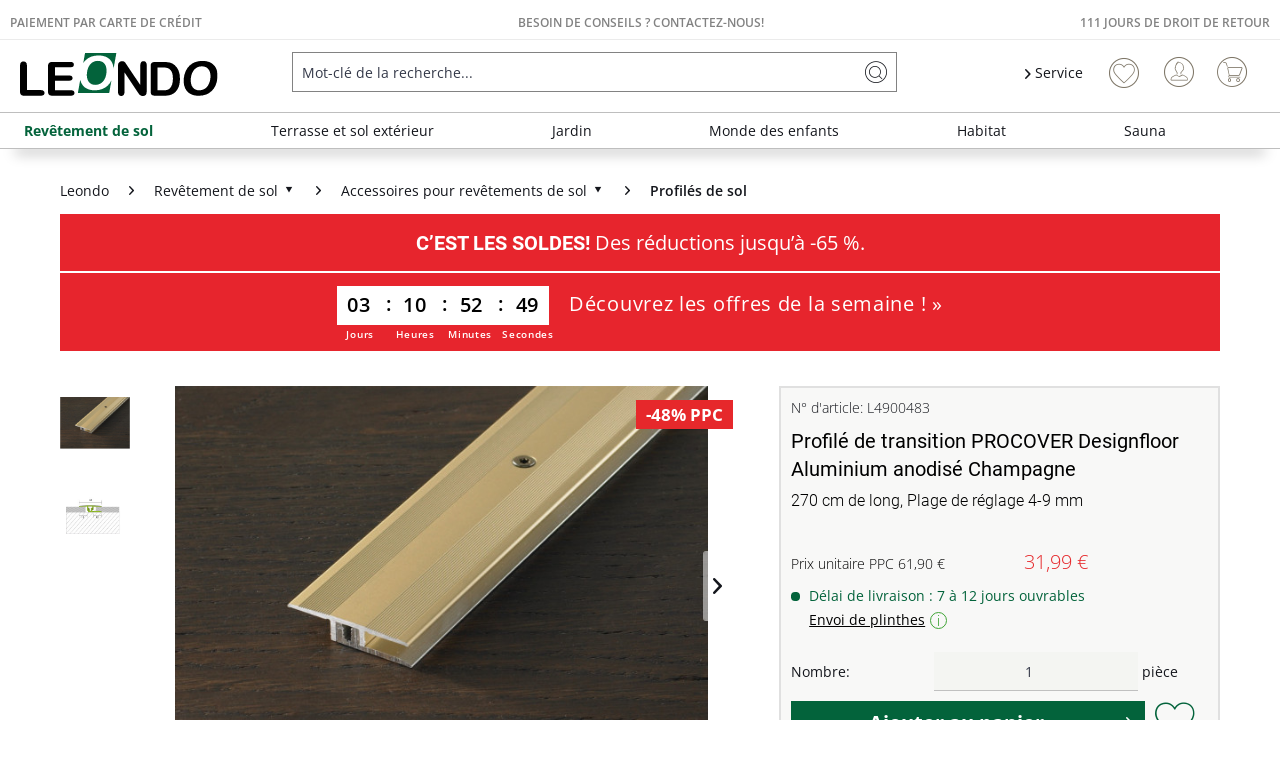

--- FILE ---
content_type: text/html; charset=UTF-8
request_url: https://www.leondo.fr/profile-de-transition-procover-designfloor-aluminium-anodise-champagne-488332
body_size: 53508
content:
<!DOCTYPE html>
<html class="no-js" lang="fr-FR" itemscope="itemscope" itemtype="https://schema.org/WebPage">
<head>
<meta charset="utf-8"><script>window.dataLayer = window.dataLayer || [];</script><script>window.dataLayer.push({"ecommerce":{"detail":{"actionField":{"list":"Profil\u00e9s de sol"},"products":[{"name":"Profil\u00e9 de transition PROCOVER Designfloor Aluminium anodis\u00e9 Champagne","id":"L4900483","price":"31.99","brand":"PROLINE","category":"Profil\u00e9s de sol","variant":""}]},"currencyCode":"EUR"},"google_tag_params":{"ecomm_pagetype":"product","ecomm_prodid":"L4900483","ecomm_breadcrumb":"[Rev\u00eatement de sol, Accessoires pour rev\u00eatements de sol, Profil\u00e9s de sol]","ecomm_prodvalue":"31.99","ecomm_prodname":"Profil\u00e9 de transition PROCOVER Designfloor Aluminium anodis\u00e9 Champagne","items":[{"item_name":"Profil\u00e9 de transition PROCOVER Designfloor Aluminium anodis\u00e9 Champagne","item_id":"L4900483","price":"31.99","quantity":"","item_brand":"PROLINE","item_variant":"","item_category":"Profil\u00e9s de sol","item_name_extended":"L4900483 - Profil\u00e9 de transition PROCOVER Designfloor Aluminium anodis\u00e9 Champagne"}],"currency":"EUR"}});</script><!-- WbmTagManager -->
<script>
var googleTagManagerFunction = function(w,d,s,l,i) {
    w[l]=w[l]||[];
    w[l].push({'gtm.start':new Date().getTime(),event:'gtm.js'});
    var f=d.getElementsByTagName(s)[0],j=d.createElement(s),dl=l!='dataLayer'?'&l='+l:'';
    j.async=true;
    j.src='https://www.googletagmanager.com/gtm.js?id='+i+dl+'';
    f.parentNode.insertBefore(j,f);
};

setTimeout(() => {
    googleTagManagerFunction(window,document,'script','dataLayer','GTM-TRJ8CNZ');
}, 3000);
</script>
<!-- End WbmTagManager --><script type="text/javascript" data-cmp-ab="1" src="https://cdn.consentmanager.net/delivery/autoblock/75527.js" data-cmp-id="75527" data-cmp-host="delivery.consentmanager.net" data-cmp-cdn="cdn.consentmanager.net" data-cmp-codesrc="3"></script>
<meta name="author" content="" />
<meta name="robots" content="index,follow" />
<meta name="revisit-after" content="15 jours" />
<meta name="keywords" content="en, PROCOVER, Designfloor, Profilé, de, transition, pour, sols, designSystème, vissable, aluminiumRéglable, hauteurFacile, à, poser" />
<meta name="description" content="270 cm de long, Plage de réglage 4-9 mm" />
<meta property="og:type" content="product" />
<meta property="og:site_name" content="Leondo" />
<meta property="og:url" content="https://www.leondo.fr/profile-de-transition-procover-designfloor-aluminium-anodise-champagne-488332" />
<meta property="og:title" content="Profilé de transition PROCOVER Designfloor Aluminium anodisé Champagne" />
<meta property="og:description" content=" PROCOVER Designfloor Profilé de transition pour sols design   Système vissable en aluminium  Réglable en hauteur  Facile à poser  " />
<meta property="og:image" content="https://static.leondo.fr/media/image/53/c4/b5/31043_F_PROCOVER_Designfloor_Uebergang_Alu_elox5a0d9f95cd21b_proline.jpg" />
<meta name="twitter:card" content="product" />
<meta name="twitter:site" content="Leondo" />
<meta name="twitter:title" content="Profilé de transition PROCOVER Designfloor Aluminium anodisé Champagne" />
<meta name="twitter:description" content=" PROCOVER Designfloor Profilé de transition pour sols design   Système vissable en aluminium  Réglable en hauteur  Facile à poser  " />
<meta name="twitter:image" content="https://static.leondo.fr/media/image/53/c4/b5/31043_F_PROCOVER_Designfloor_Uebergang_Alu_elox5a0d9f95cd21b_proline.jpg" />
<meta property="product:brand" content="PROLINE" />
<meta property="product:price" content="31,99" />
<meta property="product:product_link" content="https://www.leondo.fr/profile-de-transition-procover-designfloor-aluminium-anodise-champagne-488332" />
<meta itemprop="copyrightHolder" content="Leondo" />
<meta itemprop="copyrightYear" content="2014" />
<meta itemprop="isFamilyFriendly" content="True" />
<meta itemprop="image" content="https://static.leondo.fr/media/vector/90/f6/02/leondo_logo_website.svg" />
<meta name="viewport" content="width=device-width, initial-scale=1.0">
<meta name="mobile-web-app-capable" content="yes">
<meta name="apple-mobile-web-app-title" content="Leondo">
<meta name="apple-mobile-web-app-capable" content="yes">
<meta name="apple-mobile-web-app-status-bar-style" content="default">
<link rel="apple-touch-icon-precomposed" href="https://static.leondo.fr/media/image/d6/37/88/leondo_kurz_180180x.png">
<link rel="shortcut icon" href="https://static.leondo.fr/media/unknown/d9/0c/f4/favicon.ico">
<meta name="msapplication-navbutton-color" content="#03633b" />
<meta name="application-name" content="Leondo" />
<meta name="msapplication-starturl" content="https://www.leondo.fr/" />
<meta name="msapplication-window" content="width=1024;height=768" />
<meta name="msapplication-TileImage" content="https://static.leondo.fr/media/image/95/ba/50/leondo_kurz_150x150x.png">
<meta name="msapplication-TileColor" content="#03633b">
<meta name="theme-color" content="#03633b" />
<link rel="canonical" href="https://www.leondo.fr/profile-de-transition-procover-designfloor-aluminium-anodise-champagne-488332" />
<title itemprop="name">Profilé de transition PROCOVER Designfloor Aluminium anodisé Champagne | Profilés de sol | Accessoires pour revêtements de sol | Revêtement de sol | Leondo</title>
<link href="/web/cache/1764656185_56960b735e92f54d4269f874c1656c35.css" media="all" rel="stylesheet" type="text/css" />
<style>img.lazy,img.lazyloading {background: url("[data-uri]") no-repeat 50% 50%;background-size: 20%;}</style>
<meta content="1" />
<script src="https://www.googleoptimize.com/optimize.js?id=OPT-P433B4H"></script>
</head>
<body class=" is--ctl-detail is--act-index" ><!-- WbmTagManager (noscript) -->
<noscript><iframe src="https://www.googletagmanager.com/ns.html?id=GTM-TRJ8CNZ"
            height="0" width="0" style="display:none;visibility:hidden"></iframe></noscript>
<!-- End WbmTagManager (noscript) -->
<script>
function plTrackAndTraceStart() {
if (window.parcelLabTrackAndTrace) {
window.parcelLabTrackAndTrace.initialize({
plUserId: 1623430,
lang: 'fr',
show_searchForm: true,
show_zipCodeInput: true,
customTranslations: {
fr: {
searchOrder: 'Numéro de commande (par ex. AB12345678)',
zip: 'Code postal',
searchBtn: 'Rechercher',
}
}
});
var linkTag = document.createElement('link');
linkTag.rel = 'stylesheet';
linkTag.href = 'https://cdn.parcellab.com/css/v5/main.min.css';
document.head.appendChild(linkTag);
}
}
function observeForParcelLabDiv() {
const observer = new MutationObserver(function (mutations, obs) {
if (document.querySelector('#parcellab-track-and-trace')) {
obs.disconnect();
const scriptTag = document.createElement('script');
scriptTag.src = 'https://cdn.parcellab.com/js/v5/main.min.js';
scriptTag.async = true;
scriptTag.onload = plTrackAndTraceStart;
document.body.appendChild(scriptTag);
}
});
observer.observe(document.body, {
childList: true,
subtree: true
});
}
observeForParcelLabDiv();
</script>
<div class="page-wrap">
<noscript class="noscript-main">
<div class="alert is--warning">
<div class="alert--icon">
<i class="icon--element icon--warning"></i>
</div>
<div class="alert--content">
Pour pouvoir utiliser pleinement Leondo, nous vous recommandons d'activer Javascript dans votre navigateur.
</div>
</div>
</noscript>
<header class="header-main">
<div class="top-bar">
<div class="hp24_topbar-container">
<div class="hp24_topbar-left">
<a href="#">Paiement par carte de crédit</a>
</div>
<div class="hp24_topbar-middle">
<a href="#"><a href="https://www.leondo.fr/service/">BESOIN DE CONSEILS ? Contactez-nous!</a></a>
</div>
<div class="hp24_topbar-right">
<a href="#"><a href="https://www.leondo.fr/111-jours-de-droit-de-retour">111 jours de droit de retour</a></a>
</div>
</div>
</div>
<div class="container header--navigation">
<div class="logo-main block-group" role="banner">
<div class="logo--shop block">
<a class="logo--link" href="https://www.leondo.fr/" title="Leondo - Passer à la page d&#039;accueil">
<picture>
<source srcset="https://static.leondo.fr/media/vector/90/f6/02/leondo_logo_website.svg" media="(min-width: 78.75em)">
<source srcset="https://static.leondo.fr/media/vector/90/f6/02/leondo_logo_website.svg" media="(min-width: 64em)">
<source srcset="https://static.leondo.fr/media/vector/90/f6/02/leondo_logo_website.svg" media="(min-width: 48em)">
<img srcset="https://static.leondo.fr/media/vector/90/f6/02/leondo_logo_website.svg" alt="Leondo - Passer à la page d&#039;accueil" />
</picture>
</a>
</div>
</div>
<nav class="shop--navigation block-group">
<ul class="navigation--list block-group" role="menubar">
<li class="navigation--entry entry--menu-left" role="menuitem">
<a class="entry--link entry--trigger btn is--icon-left" href="#offcanvas--left" data-offcanvas="true" data-offCanvasSelector=".sidebar-main" aria-label="Menu">
<i class="icon--menu"></i> Menu
</a>
</li>
<li class="navigation--entry entry--search" role="menuitem" data-search="true" aria-haspopup="true" data-minLength="3">
<a class="btn entry--link entry--trigger" href="#show-hide--search" title="Afficher / fermer la recherche" aria-label="Afficher / fermer la recherche">
<i class="icon--search"></i>
<span class="search--display">Chercher</span>
</a>
<form action="/search" method="get" class="main-search--form">
<input type="search" name="sSearch" aria-label="Mot-clé de la recherche..." class="main-search--field" autocomplete="off" autocapitalize="off" placeholder="Mot-clé de la recherche..." maxlength="85" value="" />
<button type="submit" class="main-search--button" aria-label="Chercher">
<i class="icon--search"></i>
<span class="main-search--text">Chercher</span>
</button>
<div class="form--ajax-loader">&nbsp;</div>
</form>
<div class="main-search--results"></div>
</li>

    <li class="navigation--entry hp24_entry-service">
        <nav class="top-bar--navigation block" role="menubar">

            <div class="navigation--entry entry--service has--drop-down">
                <i class="icon--arrow-right"></i> Service
            </div>
        </nav>
        <div style="display: none;" class="hp24_service_box">
            
            <div class="hp24_service_box_inner">
                <div class="hp24_service_header">
                    <i class="hp24_icon-service-headset"></i>
                    <div>
                        Besoin de conseils?<br>
<a href="https://www.leondo.fr/service/">Contactez-nous!</a>
                    </div>
                </div>
                <div class="hp24_service_content" >
                    <div class="hp24_service_column">
                        <div class="hp24_flex">
                            <a href="/service/">
                                <i class="hp24_icon-service-kontakt"></i>
                                <span>Formulaire de contact</span>
                            </a>
                        </div>
                        
                    </div>
                    <div class="hp24_service_column">
                        
                        <div class="hp24_flex">
                            <a href="/a-propos-de-nous">
                                <i class="hp24_icon-service-111-tage-rueckgaberecht"></i>
                                <span>11 jours de droit de retour</span>
                            </a>
                        </div>
                    </div>
                </div>
                <div class="hp24_service_tracking">
                    <a href="/suivi-de-commande">
                        <i class="icon-sendungsverfolgung"></i>
                        <span>Suivi de commande</span>
                    </a>
                </div>
            </div>
        </div>
    </li>
    <li class="navigation--entry hp24_entry-phonecall">
        <a href="tel:+33185855302"><i class="hp24_icon-fone_call"></i></a>
    </li>
    
    <li class="navigation--entry entry--notepad" role="menuitem">
        
        <a href="https://www.leondo.fr/note" title="Aide-mémoire (liste de souhaits)" aria-label="Aide-mémoire (liste de souhaits)" class="btn">
            <i class="icon--heart"></i>
                    </a>
    </li>





    <li class="navigation--entry entry--account with-slt"
        role="menuitem"
        data-offcanvas="true"
        data-offCanvasSelector=".account--dropdown-navigation">
        
            <a href="https://www.leondo.fr/account"
               title="Mon compte"
               aria-label="Mon compte"
               class="btn is--icon-left entry--link account--link">
                <i class="icon--account"></i>
                                    <span class="account--display">
                        Mon compte
                    </span>
                            </a>
        

                    
                <div class="account--dropdown-navigation">

                    
                        <div class="navigation--smartphone">
                            <div class="entry--close-off-canvas">
                                <a href="#close-account-menu"
                                   class="account--close-off-canvas"
                                   title="Fermer le menu"
                                   aria-label="Fermer le menu">
                                    Fermer le menu <i class="icon--arrow-right"></i>
                                </a>
                            </div>
                        </div>
                    

                    
                            <div class="account--menu is--rounded is--personalized">
        
                            
                
                                            <span class="navigation--headline">
                            Mon compte
                        </span>
                                    

                
                <div class="account--menu-container">

                    
                        
                        <ul class="sidebar--navigation navigation--list is--level0 show--active-items">
                            
                                
                                
                                    
                                                                                    <li class="navigation--entry">
                                                <span class="navigation--signin">
                                                    <a href="https://www.leondo.fr/account#hide-registration"
                                                       class="blocked--link btn is--primary navigation--signin-btn"
                                                       data-collapseTarget="#registration"
                                                       data-action="close">
                                                        Se connecter
                                                    </a>
                                                    <span class="navigation--register">
                                                        ou
                                                        <a href="https://www.leondo.fr/account#show-registration"
                                                           class="blocked--link"
                                                           data-collapseTarget="#registration"
                                                           data-action="open">
                                                            s'inscrire
                                                        </a>
                                                    </span>
                                                </span>
                                            </li>
                                                                            

                                    
                                        <li class="navigation--entry">
                                            <a href="https://www.leondo.fr/account" title="Aperçu" class="navigation--link">
                                                Aperçu
                                            </a>
                                        </li>
                                    
                                

                                
                                
                                    <li class="navigation--entry">
                                        <a href="https://www.leondo.fr/account/profile" title="Données personnelles" class="navigation--link" rel="nofollow">
                                            Données personnelles
                                        </a>
                                    </li>
                                

                                
                                
                                                                            
                                            <li class="navigation--entry">
                                                <a href="https://www.leondo.fr/address/index/sidebar/" title="Adresses" class="navigation--link" rel="nofollow">
                                                    Adresses
                                                </a>
                                            </li>
                                        
                                                                    

                                
                                
                                    <li class="navigation--entry">
                                        <a href="https://www.leondo.fr/account/payment" title="Modes de paiement" class="navigation--link" rel="nofollow">
                                            Modes de paiement
                                        </a>
                                    </li>
                                

                                
                                
                                    <li class="navigation--entry">
                                        <a href="https://www.leondo.fr/account/orders" title="Commandes" class="navigation--link" rel="nofollow">
                                            Commandes
                                        </a>
                                    </li>
                                

                                
                                
                                                                    

                                
                                
                                    <li class="navigation--entry">
                                        <a href="https://www.leondo.fr/note" title="Aide-mémoire (liste de souhaits)" class="navigation--link" rel="nofollow">
                                            Aide-mémoire (liste de souhaits)
                                        </a>
                                    </li>
                                

                                
                                
                                                                    

                                
                                
                                                                    
                            
                        </ul>
                    
                </div>
                    
    </div>
                    
                </div>
            
            </li>




    
    <li class="navigation--entry entry--cart" role="menuitem">
        
        <a class="btn is--icon-left cart--link" href="https://www.leondo.fr/checkout/cart" title="Panier" aria-label="Panier">
            <span class="cart--display">
                                    Panier
                            </span>

            <span class="badge is--primary is--minimal cart--quantity is--hidden">0</span>

            <i class="icon--basket"></i>

            <span class="cart--amount">
                0,00&nbsp;&euro; 
            </span>
        </a>
        <div class="ajax-loader">&nbsp;</div>
    </li>

            <li class="navigation--entry entry--compare is--hidden" role="menuitem" aria-haspopup="true" data-drop-down-menu="true">

                    


        </li>
    



</ul>
</nav>
<div class="container--ajax-cart" data-collapse-cart="true"></div>
</div>
</header>
<nav class="navigation-main">
<div class="container" data-menu-scroller="true" data-listSelector=".navigation--list.container" data-viewPortSelector=".navigation--list-wrapper">
<div class="navigation--list-wrapper">
<ul class="navigation--list container" role="menubar" itemscope="itemscope" itemtype="https://schema.org/SiteNavigationElement">
<li class="navigation--entry is--home" role="menuitem"><a class="navigation--link is--first" href="https://www.leondo.fr/" title="Home" aria-label="Home" itemprop="url"><span itemprop="name">Home</span></a></li><li class="navigation--entry is--active" role="menuitem"><a class="navigation--link is--active" href="https://www.leondo.fr/revetement-de-sol/" title="Revêtement de sol" aria-label="Revêtement de sol" itemprop="url"><span itemprop="name">Revêtement de sol</span></a></li><li class="navigation--entry" role="menuitem"><a class="navigation--link" href="https://www.leondo.fr/terrasse-et-sol-exterieur/" title="Terrasse et sol extérieur" aria-label="Terrasse et sol extérieur" itemprop="url"><span itemprop="name">Terrasse et sol extérieur</span></a></li><li class="navigation--entry" role="menuitem"><a class="navigation--link" href="https://www.leondo.fr/jardin/" title="Jardin" aria-label="Jardin" itemprop="url"><span itemprop="name">Jardin</span></a></li><li class="navigation--entry" role="menuitem"><a class="navigation--link" href="https://www.leondo.fr/monde-des-enfants/" title="Monde des enfants" aria-label="Monde des enfants" itemprop="url"><span itemprop="name">Monde des enfants</span></a></li><li class="navigation--entry" role="menuitem"><a class="navigation--link" href="https://www.leondo.fr/habitat/" title="Habitat" aria-label="Habitat" itemprop="url"><span itemprop="name">Habitat</span></a></li><li class="navigation--entry" role="menuitem"><a class="navigation--link" href="https://www.leondo.fr/sauna/" title="Sauna" aria-label="Sauna" itemprop="url"><span itemprop="name">Sauna</span></a></li>            </ul>
</div>
<div class="advanced-menu" data-advanced-menu="true" data-hoverDelay="250">
<div class="menu--container">
<div class="button-container">
<span class="button--close">
<i class="icon--cross"></i>
</span>
</div>
<div class="content--wrapper has--content">
<ul class="menu--list menu--level-0 columns--4" style="width: 100%;">
<li class="menu--list-item item--level-0" style="width: 100%">
<a href="https://www.leondo.fr/revetement-de-sol/parquet/" class="menu--list-item-link" aria-label="Parquet" title="Parquet">Parquet</a>
</li>
<li class="menu--list-item item--level-0" style="width: 100%">
<a href="https://www.leondo.fr/revetement-de-sol/stratifie/" class="menu--list-item-link" aria-label="Stratifié" title="Stratifié">Stratifié</a>
</li>
<li class="menu--list-item item--level-0" style="width: 100%">
<a href="https://www.leondo.fr/revetement-de-sol/sol-pvc/" class="menu--list-item-link" aria-label="Sol PVC" title="Sol PVC">Sol PVC</a>
</li>
<li class="menu--list-item item--level-0" style="width: 100%">
<a href="https://www.leondo.fr/revetement-de-sol/plancher-bois-massif/" class="menu--list-item-link" aria-label="Plancher bois massif" title="Plancher bois massif">Plancher bois massif</a>
</li>
<li class="menu--list-item item--level-0" style="width: 100%">
<a href="https://www.leondo.fr/revetement-de-sol/sol-liege/" class="menu--list-item-link" aria-label="Sol liège" title="Sol liège">Sol liège</a>
</li>
<li class="menu--list-item item--level-0" style="width: 100%">
<a href="https://www.leondo.fr/revetement-de-sol/destockage/" class="menu--list-item-link" aria-label="Destockage" title="Destockage">Destockage</a>
</li>
<li class="menu--list-item item--level-0" style="width: 100%">
<a href="https://www.leondo.fr/revetement-de-sol/accessoires-pour-revetements-de-sol/" class="menu--list-item-link" aria-label="Accessoires pour revêtements de sol" title="Accessoires pour revêtements de sol">Accessoires pour revêtements de sol</a>
</li>
<li class="menu--list-item item--level-0" style="width: 100%">
<a href="https://www.leondo.fr/revetement-de-sol/plinthes/" class="menu--list-item-link" aria-label="Plinthes" title="Plinthes">Plinthes</a>
</li>
</ul>
</div>
</div>
<div class="menu--container">
<div class="button-container">
<span class="button--close">
<i class="icon--cross"></i>
</span>
</div>
<div class="content--wrapper has--content">
<ul class="menu--list menu--level-0 columns--4" style="width: 100%;">
<li class="menu--list-item item--level-0" style="width: 100%">
<a href="https://www.leondo.fr/terrasse-et-sol-exterieur/lames-de-terrasse/" class="menu--list-item-link" aria-label="Lames de terrasse" title="Lames de terrasse">Lames de terrasse</a>
</li>
<li class="menu--list-item item--level-0" style="width: 100%">
<a href="https://www.leondo.fr/terrasse-et-sol-exterieur/dalle-de-terrasse-caillebotis/" class="menu--list-item-link" aria-label="Dalle de terrasse, caillebotis" title="Dalle de terrasse, caillebotis">Dalle de terrasse, caillebotis</a>
</li>
<li class="menu--list-item item--level-0" style="width: 100%">
<a href="https://www.leondo.fr/terrasse-et-sol-exterieur/accessoires-de-pose-et-produits-d-entretien-terrasse/" class="menu--list-item-link" aria-label="Accessoires de pose et produits d&#039;entretien terrasse" title="Accessoires de pose et produits d&#039;entretien terrasse">Accessoires de pose et produits d'entretien terrasse</a>
</li>
<li class="menu--list-item item--level-0" style="width: 100%">
<a href="https://www.leondo.fr/terrasse-et-sol-exterieur/promotion-revetements-de-terrasse/" class="menu--list-item-link" aria-label="Promotion revêtements de terrasse" title="Promotion revêtements de terrasse">Promotion revêtements de terrasse</a>
</li>
</ul>
</div>
</div>
<div class="menu--container">
<div class="button-container">
<span class="button--close">
<i class="icon--cross"></i>
</span>
</div>
<div class="content--wrapper has--content">
<ul class="menu--list menu--level-0 columns--4" style="width: 100%;">
<li class="menu--list-item item--level-0" style="width: 100%">
<a href="https://www.leondo.fr/jardin/abri-de-jardin-rangement/" class="menu--list-item-link" aria-label="Abri de jardin, rangement" title="Abri de jardin, rangement">Abri de jardin, rangement</a>
</li>
<li class="menu--list-item item--level-0" style="width: 100%">
<a href="https://www.leondo.fr/jardin/elements-d-amenagement-jardin/" class="menu--list-item-link" aria-label="Eléments d&#039;aménagement jardin" title="Eléments d&#039;aménagement jardin">Eléments d'aménagement jardin</a>
</li>
<li class="menu--list-item item--level-0" style="width: 100%">
<a href="https://www.leondo.fr/jardin/cloture-occultation/" class="menu--list-item-link" aria-label="Clôture, occultation" title="Clôture, occultation">Clôture, occultation</a>
</li>
<li class="menu--list-item item--level-0" style="width: 100%">
<a href="https://www.leondo.fr/jardin/la-vie-au-jardin/" class="menu--list-item-link" aria-label="La vie au jardin" title="La vie au jardin">La vie au jardin</a>
</li>
</ul>
</div>
</div>
<div class="menu--container">
<div class="button-container">
<span class="button--close">
<i class="icon--cross"></i>
</span>
</div>
<div class="content--wrapper has--content">
<ul class="menu--list menu--level-0 columns--4" style="width: 100%;">
<li class="menu--list-item item--level-0" style="width: 100%">
<a href="https://www.leondo.fr/monde-des-enfants/tous-les-jeux-d-exterieur/" class="menu--list-item-link" aria-label="Tous les jeux d&#039;extérieur" title="Tous les jeux d&#039;extérieur">Tous les jeux d'extérieur</a>
</li>
<li class="menu--list-item item--level-0" style="width: 100%">
<a href="https://www.leondo.fr/monde-des-enfants/promotion-jeux-d-exterieur/" class="menu--list-item-link" aria-label="Promotion jeux d&#039;extérieur" title="Promotion jeux d&#039;extérieur">Promotion jeux d'extérieur</a>
</li>
<li class="menu--list-item item--level-0" style="width: 100%">
<a href="https://www.leondo.fr/monde-des-enfants/maisonette-enfants/" class="menu--list-item-link" aria-label="Maisonette enfants" title="Maisonette enfants">Maisonette enfants</a>
</li>
<li class="menu--list-item item--level-0" style="width: 100%">
<a href="https://www.leondo.fr/monde-des-enfants/cabane-enfants-sur-pilotis/" class="menu--list-item-link" aria-label="Cabane enfants sur pilotis" title="Cabane enfants sur pilotis">Cabane enfants sur pilotis</a>
</li>
<li class="menu--list-item item--level-0" style="width: 100%">
<a href="https://www.leondo.fr/monde-des-enfants/aire-de-jeux/" class="menu--list-item-link" aria-label="Aire de jeux" title="Aire de jeux">Aire de jeux</a>
</li>
<li class="menu--list-item item--level-0" style="width: 100%">
<a href="https://www.leondo.fr/monde-des-enfants/portique-balancoire/" class="menu--list-item-link" aria-label="Portique, balancoire" title="Portique, balancoire">Portique, balancoire</a>
</li>
<li class="menu--list-item item--level-0" style="width: 100%">
<a href="https://www.leondo.fr/monde-des-enfants/bacs-a-sable/" class="menu--list-item-link" aria-label="Bacs à sable" title="Bacs à sable">Bacs à sable</a>
</li>
<li class="menu--list-item item--level-0" style="width: 100%">
<a href="https://www.leondo.fr/monde-des-enfants/meubles-enfant/" class="menu--list-item-link" aria-label="Meubles enfant" title="Meubles enfant">Meubles enfant</a>
</li>
<li class="menu--list-item item--level-0" style="width: 100%">
<a href="https://www.leondo.fr/monde-des-enfants/jouet/" class="menu--list-item-link" aria-label="Jouet" title="Jouet">Jouet</a>
</li>
<li class="menu--list-item item--level-0" style="width: 100%">
<a href="https://www.leondo.fr/monde-des-enfants/agres-et-accessoires-pour-aire-de-jeux-et-portique/" class="menu--list-item-link" aria-label="Agrès et accessoires pour aire de jeux et portique" title="Agrès et accessoires pour aire de jeux et portique">Agrès et accessoires pour aire de jeux et portique</a>
</li>
<li class="menu--list-item item--level-0" style="width: 100%">
<a href="https://www.leondo.fr/monde-des-enfants/soldes-jouets/" class="menu--list-item-link" aria-label="Soldes jouets" title="Soldes jouets">Soldes jouets</a>
</li>
</ul>
</div>
</div>
<div class="menu--container">
<div class="button-container">
<span class="button--close">
<i class="icon--cross"></i>
</span>
</div>
<div class="content--wrapper has--content">
<ul class="menu--list menu--level-0 columns--4" style="width: 100%;">
<li class="menu--list-item item--level-0" style="width: 100%">
<a href="https://www.leondo.fr/revetement-mural/" class="menu--list-item-link" aria-label="Revêtement mural" title="Revêtement mural">Revêtement mural</a>
</li>
<li class="menu--list-item item--level-0" style="width: 100%">
<a href="https://www.leondo.fr/jardin/elements-d-amenagement-jardin/bardage-facade/" class="menu--list-item-link" aria-label="Bardage, façade" title="Bardage, façade">Bardage, façade</a>
</li>
<li class="menu--list-item item--level-0" style="width: 100%">
<a href="https://www.leondo.fr/monde-des-enfants/meubles-enfant/" class="menu--list-item-link" aria-label="Meubles enfant" title="Meubles enfant">Meubles enfant</a>
</li>
</ul>
</div>
</div>
<div class="menu--container">
<div class="button-container">
<span class="button--close">
<i class="icon--cross"></i>
</span>
</div>
<div class="content--wrapper has--content">
<ul class="menu--list menu--level-0 columns--4" style="width: 100%;">
<li class="menu--list-item item--level-0" style="width: 100%">
<a href="https://www.leondo.fr/sauna/soldes-sauna/" class="menu--list-item-link" aria-label="Soldes sauna" title="Soldes sauna">Soldes sauna</a>
</li>
<li class="menu--list-item item--level-0" style="width: 100%">
<a href="https://www.leondo.fr/sauna/sauna-interieur/" class="menu--list-item-link" aria-label="Sauna intérieur" title="Sauna intérieur">Sauna intérieur</a>
</li>
<li class="menu--list-item item--level-0" style="width: 100%">
<a href="https://www.leondo.fr/sauna/poele-sauna/" class="menu--list-item-link" aria-label="Poêle sauna" title="Poêle sauna">Poêle sauna</a>
</li>
<li class="menu--list-item item--level-0" style="width: 100%">
<a href="https://www.leondo.fr/sauna/sauna-exterieur/" class="menu--list-item-link" aria-label="Sauna extérieur" title="Sauna extérieur">Sauna extérieur</a>
</li>
<li class="menu--list-item item--level-0" style="width: 100%">
<a href="https://www.leondo.fr/sauna/sauna-infrarouge/" class="menu--list-item-link" aria-label="Sauna infrarouge" title="Sauna infrarouge">Sauna infrarouge</a>
</li>
<li class="menu--list-item item--level-0" style="width: 100%">
<a href="https://www.leondo.fr/sauna/accessoires-pour-sauna/" class="menu--list-item-link" aria-label="Accessoires pour sauna" title="Accessoires pour sauna">Accessoires pour sauna</a>
</li>
<li class="menu--list-item item--level-0" style="width: 100%">
<a href="https://www.leondo.fr/sauna/promotion-sauna/" class="menu--list-item-link" aria-label="Promotion sauna" title="Promotion sauna">Promotion sauna</a>
</li>
</ul>
</div>
</div>
</div>
</div>
</nav>
<section class="content-main container block-group">
<nav class="content--breadcrumb block">
<ul class="breadcrumb--list" role="menu" itemscope itemtype="https://schema.org/BreadcrumbList">
<li class="breadcrumb--entry" itemprop="itemListElement" itemscope itemtype="http://schema.org/ListItem">
<a href="https://www.leondo.fr/" class="breadcrumb--link" title="Leondo" itemprop="item">
<link itemprop="url" href="https://www.leondo.fr/" />
<span class="breadcrumb--title" itemprop="name">Leondo</span>
</a>
<meta itemprop="position" content="0" />
</li>
<li class="breadcrumb--separator">
<i class="icon--arrow-right"></i>
</li>
<li class="breadcrumb--entry" itemprop="itemListElement" itemscope itemtype="http://schema.org/ListItem">
<a class="breadcrumb--link" href="https://www.leondo.fr/revetement-de-sol/" title="Revêtement de sol" itemprop="item">                        <link itemprop="url" href="https://www.leondo.fr/revetement-de-sol/" />
<span class="breadcrumb--title" itemprop="name">Revêtement de sol</span>
<i class="icon--arrow-down5"></i>
</a>                        <meta itemprop="position" content="1" />
<ul class="subBreadcrumb panel has--border is--rounded" data-breadcrumb-duration="400">
<li><a href="https://www.leondo.fr/revetement-de-sol/parquet/">Parquet</a></li>
<li><a href="https://www.leondo.fr/revetement-de-sol/stratifie/">Stratifié</a></li>
<li><a href="https://www.leondo.fr/revetement-de-sol/sol-pvc/">Sol PVC</a></li>
<li><a href="https://www.leondo.fr/revetement-de-sol/plancher-bois-massif/">Plancher bois massif</a></li>
<li><a href="https://www.leondo.fr/revetement-de-sol/sol-liege/">Sol liège</a></li>
<li><a href="https://www.leondo.fr/revetement-de-sol/destockage/">Destockage</a></li>
<li><a href="https://www.leondo.fr/revetement-de-sol/accessoires-pour-revetements-de-sol/">Accessoires pour revêtements de sol</a></li>
<li><a href="https://www.leondo.fr/revetement-de-sol/plinthes/">Plinthes</a></li>
</ul>
</li>
<li class="breadcrumb--separator">
<i class="icon--arrow-right"></i>
</li>
<li class="breadcrumb--entry" itemprop="itemListElement" itemscope itemtype="http://schema.org/ListItem">
<a class="breadcrumb--link" href="https://www.leondo.fr/revetement-de-sol/accessoires-pour-revetements-de-sol/" title="Accessoires pour revêtements de sol" itemprop="item">                        <link itemprop="url" href="https://www.leondo.fr/revetement-de-sol/accessoires-pour-revetements-de-sol/" />
<span class="breadcrumb--title" itemprop="name">Accessoires pour revêtements de sol</span>
<i class="icon--arrow-down5"></i>
</a>                        <meta itemprop="position" content="2" />
<ul class="subBreadcrumb panel has--border is--rounded" data-breadcrumb-duration="400">
<li><a href="https://www.leondo.fr/revetement-de-sol/accessoires-pour-revetements-de-sol/rosettes-pour-radiateurs/">Rosettes pour radiateurs</a></li>
<li><a href="https://www.leondo.fr/revetement-de-sol/accessoires-pour-revetements-de-sol/profiles-de-sol/">Profilés de sol</a></li>
<li><a href="https://www.leondo.fr/revetement-de-sol/accessoires-pour-revetements-de-sol/isolation-phonique-du-revetement-de-sol/">Isolation phonique du revêtement de sol</a></li>
<li><a href="https://www.leondo.fr/revetement-de-sol/accessoires-pour-revetements-de-sol/accessoires-de-montage-pour-revetements-de-sol/">Accessoires de montage pour revêtements de sol</a></li>
<li><a href="https://www.leondo.fr/revetement-de-sol/accessoires-pour-revetements-de-sol/produits-d-entretien-pour-revetements-de-sol/">Produits d'entretien pour revêtements de sol</a></li>
</ul>
</li>
<li class="breadcrumb--separator">
<i class="icon--arrow-right"></i>
</li>
<li class="breadcrumb--entry is--active " itemprop="itemListElement" itemscope itemtype="http://schema.org/ListItem">
<a class="breadcrumb--link" href="https://www.leondo.fr/revetement-de-sol/accessoires-pour-revetements-de-sol/profiles-de-sol/" title="Profilés de sol" itemprop="item">                        <link itemprop="url" href="https://www.leondo.fr/revetement-de-sol/accessoires-pour-revetements-de-sol/profiles-de-sol/" />
<span class="breadcrumb--title" itemprop="name">Profilés de sol</span>
</a>                        <meta itemprop="position" content="3" />
<ul class="subBreadcrumb panel has--border is--rounded" data-breadcrumb-duration="400">
</ul>
</li>
</ul>
</nav>
<div class="content-main--inner">
<aside class="sidebar-main off-canvas">
<div class="navigation--smartphone">
<ul class="navigation--list ">
<li class="navigation--entry entry--close-off-canvas">
<a href="#close-categories-menu" title="Fermer le menu" class="navigation--link">
Fermer le menu <i class="icon--arrow-right"></i>
</a>
</li>
</ul>
<div class="mobile--switches">

    



    

</div>
</div>
<div class="sidebar--categories-wrapper" data-subcategory-nav="true" data-mainCategoryId="3" data-categoryId="29" data-fetchUrl="/widgets/listing/getCategory/categoryId/29">
<div class="categories--headline navigation--headline">
Catégories
</div>
<div class="sidebar--categories-navigation">
<ul class="sidebar--navigation categories--navigation navigation--list is--drop-down is--level0 is--rounded" role="menu">
<li class="navigation--entry is--active has--sub-categories has--sub-children" role="menuitem">
<a class="navigation--link is--active has--sub-categories link--go-forward" href="https://www.leondo.fr/revetement-de-sol/" data-categoryId="18" data-fetchUrl="/widgets/listing/getCategory/categoryId/18" title="Revêtement de sol" >
Revêtement de sol
<span class="is--icon-right">
<i class="icon--arrow-right"></i>
</span>
</a>
<ul class="sidebar--navigation categories--navigation navigation--list is--level1 is--rounded" role="menu">
<li class="navigation--entry has--sub-children" role="menuitem">
<a class="navigation--link link--go-forward" href="https://www.leondo.fr/revetement-de-sol/parquet/" data-categoryId="19" data-fetchUrl="/widgets/listing/getCategory/categoryId/19" title="Parquet" >
Parquet
<span class="is--icon-right">
<i class="icon--arrow-right"></i>
</span>
</a>
</li>
<li class="navigation--entry has--sub-children" role="menuitem">
<a class="navigation--link link--go-forward" href="https://www.leondo.fr/revetement-de-sol/stratifie/" data-categoryId="20" data-fetchUrl="/widgets/listing/getCategory/categoryId/20" title="Stratifié" >
Stratifié
<span class="is--icon-right">
<i class="icon--arrow-right"></i>
</span>
</a>
</li>
<li class="navigation--entry has--sub-children" role="menuitem">
<a class="navigation--link link--go-forward" href="https://www.leondo.fr/revetement-de-sol/sol-pvc/" data-categoryId="21" data-fetchUrl="/widgets/listing/getCategory/categoryId/21" title="Sol PVC" >
Sol PVC
<span class="is--icon-right">
<i class="icon--arrow-right"></i>
</span>
</a>
</li>
<li class="navigation--entry has--sub-children" role="menuitem">
<a class="navigation--link link--go-forward" href="https://www.leondo.fr/revetement-de-sol/plancher-bois-massif/" data-categoryId="22" data-fetchUrl="/widgets/listing/getCategory/categoryId/22" title="Plancher bois massif" >
Plancher bois massif
<span class="is--icon-right">
<i class="icon--arrow-right"></i>
</span>
</a>
</li>
<li class="navigation--entry has--sub-children" role="menuitem">
<a class="navigation--link link--go-forward" href="https://www.leondo.fr/revetement-de-sol/sol-liege/" data-categoryId="23" data-fetchUrl="/widgets/listing/getCategory/categoryId/23" title="Sol liège" >
Sol liège
<span class="is--icon-right">
<i class="icon--arrow-right"></i>
</span>
</a>
</li>
<li class="navigation--entry has--sub-children" role="menuitem">
<a class="navigation--link link--go-forward" href="https://www.leondo.fr/revetement-de-sol/destockage/" data-categoryId="862" data-fetchUrl="/widgets/listing/getCategory/categoryId/862" title="Destockage" >
Destockage
<span class="is--icon-right">
<i class="icon--arrow-right"></i>
</span>
</a>
</li>
<li class="navigation--entry is--active has--sub-categories has--sub-children" role="menuitem">
<a class="navigation--link is--active has--sub-categories link--go-forward" href="https://www.leondo.fr/revetement-de-sol/accessoires-pour-revetements-de-sol/" data-categoryId="30" data-fetchUrl="/widgets/listing/getCategory/categoryId/30" title="Accessoires pour revêtements de sol" >
Accessoires pour revêtements de sol
<span class="is--icon-right">
<i class="icon--arrow-right"></i>
</span>
</a>
<ul class="sidebar--navigation categories--navigation navigation--list is--level2 navigation--level-high is--rounded" role="menu">
<li class="navigation--entry" role="menuitem">
<a class="navigation--link" href="https://www.leondo.fr/revetement-de-sol/accessoires-pour-revetements-de-sol/rosettes-pour-radiateurs/" data-categoryId="139" data-fetchUrl="/widgets/listing/getCategory/categoryId/139" title="Rosettes pour radiateurs" >
Rosettes pour radiateurs
</a>
</li>
<li class="navigation--entry is--active" role="menuitem">
<a class="navigation--link is--active" href="https://www.leondo.fr/revetement-de-sol/accessoires-pour-revetements-de-sol/profiles-de-sol/" data-categoryId="29" data-fetchUrl="/widgets/listing/getCategory/categoryId/29" title="Profilés de sol" >
Profilés de sol
</a>
</li>
<li class="navigation--entry has--sub-children" role="menuitem">
<a class="navigation--link link--go-forward" href="https://www.leondo.fr/revetement-de-sol/accessoires-pour-revetements-de-sol/isolation-phonique-du-revetement-de-sol/" data-categoryId="26" data-fetchUrl="/widgets/listing/getCategory/categoryId/26" title="Isolation phonique du revêtement de sol" >
Isolation phonique du revêtement de sol
<span class="is--icon-right">
<i class="icon--arrow-right"></i>
</span>
</a>
</li>
<li class="navigation--entry has--sub-children" role="menuitem">
<a class="navigation--link link--go-forward" href="https://www.leondo.fr/revetement-de-sol/accessoires-pour-revetements-de-sol/accessoires-de-montage-pour-revetements-de-sol/" data-categoryId="28" data-fetchUrl="/widgets/listing/getCategory/categoryId/28" title="Accessoires de montage pour revêtements de sol" >
Accessoires de montage pour revêtements de sol
<span class="is--icon-right">
<i class="icon--arrow-right"></i>
</span>
</a>
</li>
<li class="navigation--entry has--sub-children" role="menuitem">
<a class="navigation--link link--go-forward" href="https://www.leondo.fr/revetement-de-sol/accessoires-pour-revetements-de-sol/produits-d-entretien-pour-revetements-de-sol/" data-categoryId="27" data-fetchUrl="/widgets/listing/getCategory/categoryId/27" title="Produits d&#039;entretien pour revêtements de sol" >
Produits d'entretien pour revêtements de sol
<span class="is--icon-right">
<i class="icon--arrow-right"></i>
</span>
</a>
</li>
</ul>
</li>
<li class="navigation--entry has--sub-children" role="menuitem">
<a class="navigation--link link--go-forward" href="https://www.leondo.fr/revetement-de-sol/plinthes/" data-categoryId="25" data-fetchUrl="/widgets/listing/getCategory/categoryId/25" title="Plinthes" >
Plinthes
<span class="is--icon-right">
<i class="icon--arrow-right"></i>
</span>
</a>
</li>
</ul>
</li>
<li class="navigation--entry has--sub-children" role="menuitem">
<a class="navigation--link link--go-forward" href="https://www.leondo.fr/terrasse-et-sol-exterieur/" data-categoryId="245" data-fetchUrl="/widgets/listing/getCategory/categoryId/245" title="Terrasse et sol extérieur" >
Terrasse et sol extérieur
<span class="is--icon-right">
<i class="icon--arrow-right"></i>
</span>
</a>
</li>
<li class="navigation--entry has--sub-children" role="menuitem">
<a class="navigation--link link--go-forward" href="https://www.leondo.fr/jardin/" data-categoryId="9" data-fetchUrl="/widgets/listing/getCategory/categoryId/9" title="Jardin" >
Jardin
<span class="is--icon-right">
<i class="icon--arrow-right"></i>
</span>
</a>
</li>
<li class="navigation--entry has--sub-children" role="menuitem">
<a class="navigation--link link--go-forward" href="https://www.leondo.fr/monde-des-enfants/" data-categoryId="14" data-fetchUrl="/widgets/listing/getCategory/categoryId/14" title="Monde des enfants" >
Monde des enfants
<span class="is--icon-right">
<i class="icon--arrow-right"></i>
</span>
</a>
</li>
<li class="navigation--entry has--sub-children" role="menuitem">
<a class="navigation--link link--go-forward" href="https://www.leondo.fr/habitat/" data-categoryId="870" data-fetchUrl="/widgets/listing/getCategory/categoryId/870" title="Habitat" >
Habitat
<span class="is--icon-right">
<i class="icon--arrow-right"></i>
</span>
</a>
</li>
<li class="navigation--entry has--sub-children" role="menuitem">
<a class="navigation--link link--go-forward" href="https://www.leondo.fr/sauna/" data-categoryId="10" data-fetchUrl="/widgets/listing/getCategory/categoryId/10" title="Sauna" >
Sauna
<span class="is--icon-right">
<i class="icon--arrow-right"></i>
</span>
</a>
</li>
<li class="navigation--entry" role="menuitem">
<a class="navigation--link" href="https://www.leondo.fr/marques/" data-categoryId="440" data-fetchUrl="/widgets/listing/getCategory/categoryId/440" title="Marques" >
Marques
</a>
</li>
</ul>
</div>
<div class="shop-sites--container is--rounded">
<div class="shop-sites--headline navigation--headline">
informations
</div>
<ul class="shop-sites--navigation sidebar--navigation navigation--list is--drop-down is--level0" role="menu">
<li class="navigation--entry" role="menuitem">
<a class="navigation--link" href="/a-propos-de-nous" title="À propos de nous" data-categoryId="9" data-fetchUrl="/widgets/listing/getCustomPage/pageId/9" target="_blank">
À propos de nous
</a>
</li>
<li class="navigation--entry" role="menuitem">
<a class="navigation--link" href="/methodes-de-paiement" title="Modes de paiement" data-categoryId="43" data-fetchUrl="/widgets/listing/getCustomPage/pageId/43" target="_parent">
Modes de paiement
</a>
</li>
<li class="navigation--entry" role="menuitem">
<a class="navigation--link" href="https://www.leondo.fr/newsletter" title="Newsletter" data-categoryId="26" data-fetchUrl="/widgets/listing/getCustomPage/pageId/26" >
Newsletter
</a>
</li>
<li class="navigation--entry" role="menuitem">
<a class="navigation--link" href="javascript:__cmp('showScreenAdvanced'); void(0);" title="Paramètres des cookies" data-categoryId="46" data-fetchUrl="/widgets/listing/getCustomPage/pageId/46" >
Paramètres des cookies
</a>
</li>
<li class="navigation--entry" role="menuitem">
<a class="navigation--link" href="https://www.leondo.fr/formulaire-de-reclamation" title="Retours &amp; réclamations" data-categoryId="47" data-fetchUrl="/widgets/listing/getCustomPage/pageId/47" target="_blank">
Retours & réclamations
</a>
</li>
<li class="navigation--entry" role="menuitem">
<a class="navigation--link" href="/expedition-livraison" title="Frais d&#039;expédition &amp; livraison" data-categoryId="6" data-fetchUrl="/widgets/listing/getCustomPage/pageId/6" target="_self">
Frais d'expédition & livraison
</a>
</li>
<li class="navigation--entry" role="menuitem">
<a class="navigation--link" href="/droit-de-retractation" title="Droit de rétractation" data-categoryId="8" data-fetchUrl="/widgets/listing/getCustomPage/pageId/8" target="_self">
Droit de rétractation
</a>
</li>
<li class="navigation--entry" role="menuitem">
<a class="navigation--link" href="/protection-des-donnees--" title="Protection des données" data-categoryId="7" data-fetchUrl="/widgets/listing/getCustomPage/pageId/7" target="_self">
Protection des données
</a>
</li>
<li class="navigation--entry" role="menuitem">
<a class="navigation--link" href="/conditions-dutilisation" title="Conditions Générales de Vente" data-categoryId="4" data-fetchUrl="/widgets/listing/getCustomPage/pageId/4" target="_self">
Conditions Générales de Vente
</a>
</li>
<li class="navigation--entry" role="menuitem">
<a class="navigation--link" href="/mentions-legales" title="Mentions légales" data-categoryId="3" data-fetchUrl="/widgets/listing/getCustomPage/pageId/3" target="_self">
Mentions légales
</a>
</li>
</ul>
</div>
</div>
</aside>
<div class="content--wrapper">
<div class="content product--details" itemscope itemtype="https://schema.org/Product" data-ajax-wishlist="true" data-compare-ajax="true" data-ajax-variants-container="true">
<meta itemprop="name" content="Profilé de transition PROCOVER Designfloor Aluminium anodisé Champagne" />
<header class="product--header">
<div class="product--info">
<div class="hp24_ff_ads_above_product">
<div class="banner_whopper">
<div class="banner_header">C’est les <span>soldes!</span>
</div>
<div class="banner_subline">Des réductions jusqu’à -65 %.
</div>
</div>
<div style="height: 2px; background-color: #fff; width: 100%;"></div>
<div id="dy_countdown_banner">
<div class="counter">
<div class="DY-wrapper"><time id="count-down" datetime="${Year}-${Month}-${Day}T${Time}:00"></time></div>
<ul class="identifier"><li>Jours</li><li>Heures</li><li>Minutes</li><li>Secondes</li></ul>
</div>
<a href="/search?sSearch=Offres+de+la+semaine"><span id="dy_countdown_banner_title">Découvrez les offres de la semaine !   » </span></a>
</div>
<style>
#dy_countdown_banner {
text-align:center;
//font-family: 'ROBOTO', sans-serif;
color: #fff;
background:#e7252d;
line-height:1.3;
text-align:center;
font-size:20px;
letter-spacing:0.7px;
padding:10px 10px 10px;
display: flex;
justify-content: center;
flex-direction: column;
font-weight: 600;
margin-bottom: 15px;
}
#dy_countdown_banner_title {
display:inline-block;
vertical-align:middle;
padding:8px 10px;
color: #fff;
font-weight: 500;
font-size: 15px;
}
#count-down {
text-align:center;
display:inline-block;
vertical-align:middle;
padding:3px 10px;
}
#count-down ul {
display: block;
list-style: none outside none;
margin: 0 auto;
padding: 4px 4px 1px 4px;
background: #FFF;
}
#count-down ul:after {
clear: both;
content: "";
display: table;
}
.identifier {
font-size: 10px;
display: flex;
justify-content: center;
list-style: none;
//width: 222px;
}
.identifier li {
//text-align: center;
padding: 0px 5px 0px 4px;
width: 55px;
}
#count-down li {
display: inline-block;
padding: 2px 6px;
position: relative;
text-align: center;
font-size:20px;
}
#count-down li div {
//width: 55px;
}
#count-down li :after {
content: ":";
margin-left:15px;
position:relative;
top:-1px;
}
#count-down li:last-child :after {
content: '';
margin-left:0px;
}
#count-down div {
background: none;
color: #000;
overflow: hidden;
-moz-transition: all 1s ease-in-out;
-o-transition: all 1s ease-in-out;
-webkit-transition: all 1s ease-in-out;
transition: all 1s ease-in-out;
border-radius:3px;
}
@import url('https://fonts.googleapis.com/css?family=Roboto:400,500,600,700');
.banner_whopper {
display: flex;
background:#e7252d;
width: 100%;
padding: 15px;
justify-content: center;
align-items: center;
}
@media only screen and (min-width: 480px) {
#dy_countdown_banner {
flex-direction: row;
}
#dy_countdown_banner_title {
font-size: 20px;
}
}
@media only screen and (min-width: 1024px) {
#dy_countdown_banner {
font-size: 20px;
}
}
@media only screen and (min-width: 1260px) {
.banner_whopper .banner_text {
padding: 18px 20px;;
}
}
.banner_whopper .banner_header {
font-size: 15px;
font-weight: 600;
text-transform: uppercase;
font-family: 'Roboto', sans-serif;
color: #fff
}
@media only screen and (min-width: 480px) {
.banner_whopper .banner_header {
font-size: 20px;
}
}
.banner_whopper .banner_header span {
white-space: nowrap;
}
.banner_whopper .banner_subline {
font-size: 15px;
font-weight: 500;
margin-left: 5px;
color: #fff;
}
@media only screen and (min-width: 480px) {
.banner_whopper .banner_subline {
font-size: 20px;
}
}
</style>
<script>
var run = function() {
(function(){
Element.prototype.countdown = function(options, callback){
var extend = function(out) {
out = out || {};
for (var i = 1; i < arguments.length; i++) {
if (!arguments[i])
continue;
for (var key in arguments[i]) {
if (arguments[i].hasOwnProperty(key))
out[key] = arguments[i][key];
}
}
return out;
};
var obj = this;
var settings ={
"numberFormat": null
},
interval = "";
if(options){
extend(settings, options);
}
function init(){
var newObj = document.createElement("ul");
newObj.innerHTML = '<li><div class="days"></div></li><li><div class="hours"></div></li><li><div class="minutes"></div></li><li><div class="seconds"></div></li>';
obj.appendChild(newObj);
countdown_process();
}
function countdown_process(){
//var eventDateOld = (typeof document.querySelector("#dy_countdown_banner #count-down").getAttribute("datetime") === 'undefined') ? new Date(document.querySelector("#dy_countdown_banner #count-down").getAttribute("datetime")) : new Date(document.querySelector("#dy_countdown_banner #count-down").getAttribute("datetime").replace(/\-/g,'\/').replace(/T/,' ').replace(/Z/,' -0'));
var eventDateOld = new Date("2026-02-03T22:00:00");
var eventDate = Date.parse(eventDateOld) / 1000 - (new Date().getTimezoneOffset()) * 60,
currentDate = Math.floor(Date.now() / 1000) + (new Date().getTimezoneOffset() * 60),
seconds = eventDate - currentDate,
totalSeconds = seconds,
daysNode = obj.querySelector(".days"),
hoursNode = obj.querySelector(".hours"),
minutesNode = obj.querySelector(".minutes"),
secondsNode = obj.querySelector(".seconds");
days = Math.floor(seconds / (24 * 60 * 60));
seconds -= days * 24 * 60 * 60;
hours = Math.floor(seconds / (60 * 60));
seconds -= hours * 60 * 60;
minutes = Math.floor(seconds / (60));
seconds -= minutes * 60;
if(eventDate <= currentDate){
callback.call(this);
clearInterval(interval);
days = 0;
seconds = 0;
hours = 0;
minutes = 0;
seconds = 0;
}
if(settings.wordFormat === "full"){
days === 1 ? daysNode.setAttribute("data-interval-text", "day"):daysNode.setAttribute("data-interval-text", "days");
hours === 1 ? hoursNode.setAttribute("data-interval-text", "hour"):hoursNode.setAttribute("data-interval-text", "hours");
minutes === 1 ? minutesNode.setAttribute("data-interval-text", "minute"):minutesNode.setAttribute("data-interval-text", "minutes");
seconds === 1 ? secondsNode.setAttribute("data-interval-text", "second"):secondsNode.setAttribute("data-interval-text", "seconds");
}else{
days === 1 ? daysNode.setAttribute("data-interval-text", "day"):daysNode.setAttribute("data-interval-text", "days");
hours === 1 ? hoursNode.setAttribute("data-interval-text", "hr"):hoursNode.setAttribute("data-interval-text", "hrs");
minutes === 1 ? minutesNode.setAttribute("data-interval-text", "min"):minutesNode.setAttribute("data-interval-text", "mins");
seconds === 1 ? secondsNode.setAttribute("data-interval-text", "sec"):secondsNode.setAttribute("data-interval-text", "secs");
}
if(settings.numberFormat === "true"){
days = (String(days).length >= 2) ? days : "0" + days;
hours = (String(hours).length >= 2) ? hours : "0" + hours;
minutes = (String(minutes).length >= 2) ? minutes : "0" + minutes;
seconds = (String(seconds).length >= 2) ? seconds : "0" + seconds;
}
if(!isNaN(eventDate)){
daysNode.textContent = days;
hoursNode.textContent = hours;
minutesNode.textContent = minutes;
secondsNode.textContent = seconds;
}else{
console.log("Invalid date. Here's an example: 16 may 2012 11:59:59");
clearInterval(interval);
}
}
init();
interval = setInterval(countdown_process, 1000);
};
})(); //end plugin
document.querySelector("#dy_countdown_banner #count-down")
.countdown({
numberFormat: "true"
},function(){});
};
run();
</script>
</div>
<meta itemprop="image" content="https://static.leondo.fr/media/image/b0/48/5d/31044_procover_design_uebergang.jpg"/>
<meta itemprop="gtin13" content="4021651310535"/>
</div>
</header>
<div class="product--detail-upper block-group">
<div class="product--image-container image-slider product--image-zoom" data-image-slider="true" data-image-gallery="true" data-maxZoom="0" data-thumbnails=".image--thumbnails" >
<div class="image--thumbnails image-slider--thumbnails">
<div class="image-slider--thumbnails-slide">
<a href="https://static.leondo.fr/media/image/53/c4/b5/31043_F_PROCOVER_Designfloor_Uebergang_Alu_elox5a0d9f95cd21b_proline.jpg" title="Aperçu: Profilé de transition PROCOVER Designfloor Aluminium anodisé Champagne" class="thumbnail--link is--active" rel="nofollow noopener">
<picture>
<img class="lazy thumbnail--image" src="[data-uri]" data-srcset="https://static.leondo.fr/media/image/bc/cd/30/31043_F_PROCOVER_Designfloor_Uebergang_Alu_elox5a0d9f95cd21b_proline_200x200.jpg, https://static.leondo.fr/media/image/cf/22/9a/31043_F_PROCOVER_Designfloor_Uebergang_Alu_elox5a0d9f95cd21b_proline_200x200@2x.jpg 2x" alt="Aperçu: Profilé de transition PROCOVER Designfloor Aluminium anodisé Champagne" title="Aperçu: Profilé de transition PROCOVER Designfloor Aluminium anodisé Champagne" />
</picture>
<noscript>
<img srcset="https://static.leondo.fr/media/image/bc/cd/30/31043_F_PROCOVER_Designfloor_Uebergang_Alu_elox5a0d9f95cd21b_proline_200x200.jpg, https://static.leondo.fr/media/image/cf/22/9a/31043_F_PROCOVER_Designfloor_Uebergang_Alu_elox5a0d9f95cd21b_proline_200x200@2x.jpg 2x" alt="Aperçu: Profilé de transition PROCOVER Designfloor Aluminium anodisé Champagne" title="Aperçu: Profilé de transition PROCOVER Designfloor Aluminium anodisé Champagne" class="thumbnail--image" />
</noscript>
</a>
<a href="https://static.leondo.fr/media/image/b0/48/5d/31044_procover_design_uebergang.jpg" title="Aperçu: Profilé de transition PROCOVER Designfloor Aluminium anodisé Champagne" class="thumbnail--link" rel="nofollow noopener">
<picture>
<img class="lazy thumbnail--image" src="[data-uri]" data-srcset="https://static.leondo.fr/media/image/02/ce/a5/31044_procover_design_uebergang_200x200.jpg, https://static.leondo.fr/media/image/c3/83/1a/31044_procover_design_uebergang_200x200@2x.jpg 2x" alt="Aperçu: Profilé de transition PROCOVER Designfloor Aluminium anodisé Champagne" title="Aperçu: Profilé de transition PROCOVER Designfloor Aluminium anodisé Champagne" />
</picture>
<noscript>
<img srcset="https://static.leondo.fr/media/image/02/ce/a5/31044_procover_design_uebergang_200x200.jpg, https://static.leondo.fr/media/image/c3/83/1a/31044_procover_design_uebergang_200x200@2x.jpg 2x" alt="Aperçu: Profilé de transition PROCOVER Designfloor Aluminium anodisé Champagne" title="Aperçu: Profilé de transition PROCOVER Designfloor Aluminium anodisé Champagne" class="thumbnail--image" />
</noscript>
</a>
</div>
</div>
<div class="image-slider--container">
<div class="image-slider--slide">
<div class="image--box image-slider--item">
<span class="image--element" data-img-large="https://static.leondo.fr/media/image/90/19/5f/31043_F_PROCOVER_Designfloor_Uebergang_Alu_elox5a0d9f95cd21b_proline_1280x1280.jpg" data-img-small="https://static.leondo.fr/media/image/bc/cd/30/31043_F_PROCOVER_Designfloor_Uebergang_Alu_elox5a0d9f95cd21b_proline_200x200.jpg" data-img-original="https://static.leondo.fr/media/image/53/c4/b5/31043_F_PROCOVER_Designfloor_Uebergang_Alu_elox5a0d9f95cd21b_proline.jpg" data-alt="Profilé de transition PROCOVER Designfloor Aluminium anodisé Champagne">
<span class="image--media">
<img srcset="https://static.leondo.fr/media/image/5e/ab/52/31043_F_PROCOVER_Designfloor_Uebergang_Alu_elox5a0d9f95cd21b_proline_600x600.jpg, https://static.leondo.fr/media/image/0e/ed/d0/31043_F_PROCOVER_Designfloor_Uebergang_Alu_elox5a0d9f95cd21b_proline_600x600@2x.jpg 2x" src="https://static.leondo.fr/media/image/5e/ab/52/31043_F_PROCOVER_Designfloor_Uebergang_Alu_elox5a0d9f95cd21b_proline_600x600.jpg" alt="Profilé de transition PROCOVER Designfloor Aluminium anodisé Champagne" itemprop="image" />
<div class="hp24_ads_discount ">
-48% PPC
</div>
</span>
</span>
</div>
<div class="image--box image-slider--item">
<span class="image--element" data-img-large="https://static.leondo.fr/media/image/5c/50/b8/31044_procover_design_uebergang_1280x1280.jpg" data-img-small="https://static.leondo.fr/media/image/02/ce/a5/31044_procover_design_uebergang_200x200.jpg" data-img-original="https://static.leondo.fr/media/image/b0/48/5d/31044_procover_design_uebergang.jpg" data-alt="Profilé de transition PROCOVER Designfloor Aluminium anodisé Champagne">
<span class="image--media">
<picture>
<img class="lazy" src="[data-uri]" data-srcset="https://static.leondo.fr/media/image/02/56/99/31044_procover_design_uebergang_600x600.jpg, https://static.leondo.fr/media/image/f2/27/48/31044_procover_design_uebergang_600x600@2x.jpg 2x" alt="Profilé de transition PROCOVER Designfloor Aluminium anodisé Champagne" itemprop="image" />
</picture>
<noscript>
<img srcset="https://static.leondo.fr/media/image/02/56/99/31044_procover_design_uebergang_600x600.jpg, https://static.leondo.fr/media/image/f2/27/48/31044_procover_design_uebergang_600x600@2x.jpg 2x" alt="Profilé de transition PROCOVER Designfloor Aluminium anodisé Champagne" itemprop="image" />
</noscript>
</span>
</span>
</div>
</div>
</div>
<div class="image--dots image-slider--dots panel--dot-nav">
<a href="#" class="dot--link">&nbsp;</a>
<a href="#" class="dot--link">&nbsp;</a>
</div>
</div>
<div class="product--buybox block">
<div class="is--hidden" itemprop="brand" itemtype="https://schema.org/Brand" itemscope>
<meta itemprop="name" content="PROLINE" />
</div>
<meta itemprop="weight" content="0.753 kg"/>
<meta itemprop="height" content="1.2 cm"/>
<meta itemprop="width" content="1.8 cm"/>
<meta itemprop="depth" content="270 cm"/>
<div itemprop="offers" itemscope itemtype="https://schema.org/Offer" class="buybox--inner">
<meta itemprop="priceCurrency" content="EUR"/>
<span itemprop="priceSpecification" itemscope itemtype="https://schema.org/PriceSpecification">
<meta itemprop="valueAddedTaxIncluded" content="true"/>
</span>
<meta itemprop="url" content="https://www.leondo.fr/profile-de-transition-procover-designfloor-aluminium-anodise-champagne-488332"/>
<div class="hp24_ads_ordernumber_vote">
<div>
N° d'article: L4900483
</div>
<div class="product--rating-container">
</div>
</div>
<h1 class="hp24_ads_title">Profilé de transition PROCOVER Designfloor Aluminium anodisé Champagne</h1>
<h2 class="hp24_ads_h2">270 cm de long, Plage de réglage 4-9 mm</h2>
<div class="product--price price--default price--discount">
<span class="hp24_ads_price_container price--content content--default">
<meta itemprop="price" content="31.99">
<span class="hp24_ads_price_lable">
Prix unitaire PPC 61,90&nbsp;&euro;                </span>
<span class="hp24_ads_price hp24_is--discount">
31,99&nbsp;&euro;
</span>
</span>
</div>
<div class="product--delivery">
<link itemprop="availability" href="http://schema.org/InStock" />
<p class="delivery--information">
<span class="delivery--text delivery--text-available">
<i class="delivery--status-icon delivery--status-available"></i>
Délai de livraison : 7 à 12  jours ouvrables
</span>
</p>
</div>
<div class="hp24_article_delivery">
<p class="hp24_article_delivery_info">
<a href="/expedition-livraison" target="_blank" title="En savoir plus sur Envoi de plinthes">Envoi de plinthes<span><i class="hp24_tooltip_icon">i</i></span></a>
</p>
</div>
<span itemprop="sku" content="L4900483"></span>
<span itemprop="url" content="https://www.leondo.fr/profile-de-transition-procover-designfloor-aluminium-anodise-champagne-488332"></span>
<span itemprop="availability" href="http://schema.org/LimitedAvailability"></span>
<div class="product--configurator">
</div>
<form name="sAddToBasket" method="post" action="https://www.leondo.fr/checkout/addArticle" class="buybox--form" data-add-article="true" data-eventName="submit">
<input type="hidden" name="sActionIdentifier" value=""/>
<input type="hidden" name="sAddAccessories" id="sAddAccessories" value=""/>
<input type="hidden" name="sAdd" value="L4900483"/>
<div class="buybox--button-container block-group">
<div class="buybox--quantity block">
<div class="hp24_quantitybox">
<label>Nombre:</label>
<input id="sQuantity" name="sQuantity" class="quantity--select hp24_ads_input" type="number" value="1">&nbsp;pièce        </div>
</div>
<div class="hp24_ads_buy_note">
<button class="buybox--button block btn is--primary is--icon-right is--center is--large" name="Ajouter au panier">
<span class="buy-btn--cart-add">Ajouter </span><span class="buy-btn--cart-text">au panier</span> <i class="icon--arrow-right"></i>
</button>
<div>
<button type="button" id="myBtn" class="action--link link--notepad" title="" data-ajaxUrl="https://www.leondo.fr/note/ajaxAdd/ordernumber/L4900483" data-text="">
<i class="hp24_icon-herz_ohne-rand"></i>
</button>
</div>
</div>
</div>
</form>
<form action="https://www.leondo.fr/compare/add_article/articleID/495" method="post" class="action--form">
<button type="submit" data-product-compare-add="true" title="" class="action--link action--compare">
<i class="icon--compare"></i> <span>Comparer des articles</span>
</button>
</form>
<div id="hp24_popup_container">L'article a été ajouté avec succès à ta liste de comparaison</div>
</div>
<ul class="product--base-info list--unstyled">
</ul>
</div>
</div>
<div class="tab-menu--product">
<div class="tab--navigation">
<a href="#" class="tab--link" title="Description" data-tabName="description">Description</a>
<a href="#" class="tab--link" title="Évaluations" data-tabName="rating">
Évaluations
<span class="product--rating-count">0</span>
</a>
</div>
<div class="tab--container-list">
<div class="tab--container">
<div class="tab--header">
<a href="#" class="tab--title" title="Description">Description</a>
</div>
<div class="tab--preview">
PROCOVER Designfloor Profilé de transition pour sols design   Système vissable en aluminium...<a href="#" class="tab--link" title="plus">plus</a>
</div>
<div class="tab--content">
<div class="buttons--off-canvas">
<a href="#" title="Fermer le menu" class="close--off-canvas">
<i class="icon--arrow-left"></i>
Fermer le menu
</a>
</div>
<div class="content--description">
<div class="content--title hp24_ads_logo_box" >
<a href="https://www.leondo.fr/proline/" title="Autres articles de PROLINE" class="product--supplier-link">
<img class="product--box__manufacturer__logo" src="https://static.leondo.fr/media/image/cb/8b/75/prolines.png" alt="PROLINE" />
</a><br />
</div>
<div class="product--description" itemprop="description">
<h3>PROCOVER Designfloor Profilé de transition pour sols design</h3><ul class="checklist"><li>Système vissable en aluminium</li><li>Réglable en hauteur</li><li>Facile à poser</li></ul>
</div>
<h3>Données techniques</h3>
<div class="product--properties panel has--border">
<table class="product--properties-table">
<tr class="product--properties-row">
<td class="product--properties-label is--bold">Longueur (cm):
</td>
<td class="product--properties-value">270 cm</td>
</tr>
<tr class="product--properties-row">
<td class="product--properties-label is--bold">Largeur (cm):
</td>
<td class="product--properties-value">3,40 cm</td>
</tr>
<tr class="product--properties-row">
<td class="product--properties-label is--bold">Couleur:
</td>
<td class="product--properties-value">Champagne</td>
</tr>
<tr class="product--properties-row">
<td class="product--properties-label is--bold">Fabricant:
</td>
<td class="product--properties-value">PROLINE</td>
</tr>
<tr class="product--properties-row">
<td class="product--properties-label is--bold">Matériel:
</td>
<td class="product--properties-value">Aluminium anodisé</td>
</tr>
<tr class="product--properties-row">
<td class="product--properties-label is--bold">Type de profilé:
</td>
<td class="product--properties-value">Profilé de transition</td>
</tr>
<tr class="product--properties-row">
<td class="product--properties-label is--bold">Série:
</td>
<td class="product--properties-value">Procover Designfloor</td>
</tr>
<tr class="product--properties-row">
<td class="product--properties-label is--bold">Plage de réglage (mm):
</td>
<td class="product--properties-value">4 - 9 mm</td>
</tr>
</table>
</div>
<h3>Informations fabricant</h3>
<table class="hp24_ads_manufacturer">
<tbody>
<tr>
<td>Nom de la marque</td>
<td>PROLINE</td>
</tr>
<tr>
<td>Fabricant</td>
<td>Proline Systems GmbH</td>
</tr>
<tr>
<td>Adresse postale</td>
<td>Industriegebiet Hellerwald:Kratzenburger Landstraße 11-15, 56154 Boppard
</td>
</tr>
<tr>
<td>Adresse e-mail</td>
<td>info@proline-systems.com</td>
</tr>
<tr>
<td>URL du formulaire de contact</td>
<td>https://www.proline-systems.com/catalog/de/kontakt/kontaktanfrage/</td>
</tr>
</tbody>
</table>
</div>
</div>
</div>
<div class="tab--container">
<div class="tab--header">
<a href="#" class="tab--title" title="Évaluations">Évaluations</a>
<span class="product--rating-count">0</span>
</div>
<div class="tab--preview">
Lire, écrire et discuter les évaluations...<a href="#" class="tab--link" title="plus">plus</a>
</div>
<div id="tab--product-comment" class="tab--content">
<div class="buttons--off-canvas">
<a href="#" title="Fermer le menu" class="close--off-canvas">
<i class="icon--arrow-left"></i>
Fermer le menu
</a>
</div>
<div class="content--product-reviews" id="detail--product-reviews">
<div class="content--title">
Commentaires client pour "Profilé de transition PROCOVER Designfloor Aluminium anodisé Champagne"
</div>
<div class="review--form-container">
<div id="product--publish-comment" class="content--title">
Rédiger une évaluation
</div>
<p></p>
<form method="post" action="https://www.leondo.fr/profile-de-transition-procover-designfloor-aluminium-anodise-champagne-488332?action=rating#detail--product-reviews" class="content--form review--form">
<input name="sVoteName" type="text" value="" class="review--field" aria-label="Votre nom" placeholder="Votre nom" />
<input name="sVoteSummary" type="text" value="" id="sVoteSummary" class="review--field" aria-label="Résumé" placeholder="Résumé*" required="required" aria-required="true" />
<div class="field--select review--field" id="hp24_ads_rating">
<span class="product--rating">
<fieldset>
<i class="hp24_star icon--star"><input type="radio" name="sVoteStars" value="2"></i>
<i class="hp24_star icon--star"><input type="radio" name="sVoteStars" value="4"></i>
<i class="hp24_star icon--star"><input type="radio" name="sVoteStars" value="6"></i>
<i class="hp24_star icon--star"><input type="radio" name="sVoteStars" value="8"></i>
<i class="hp24_star icon--star"><input type="radio" name="sVoteStars" value="10" checked></i>
<span class="hp24_ads_rating_text">Cliquez sur l'étoile correpondante*</span>
</fieldset>
</span>
</div>
<textarea name="sVoteComment" placeholder="Votre avis" cols="3" rows="2" class="review--field" aria-label="Votre avis"></textarea>
<div>
<div class="captcha--placeholder" data-captcha="true" data-src="/widgets/Captcha/getCaptchaByName/captchaName/honeypot" data-errorMessage="Bitte füllen Sie das Captcha-Feld korrekt aus." >
<span class="c-firstname-confirmation">
Veuillez saisir la chaîne de caractères dans le champ de texte ci-dessous.
</span>
<input type="text" name="first_name_confirmation" value="" class="c-firstname-confirmation" aria-label="Votre nom" autocomplete="captcha-no-autofill"/>
</div>
<input type="hidden" name="captchaName" value="honeypot" />
</div>
<p class="review--notice">
Les champs marqués d'un * sont obligatoires.
</p>
<div class="review--actions">
<button type="submit" class="btn is--primary" name="Submit">
Sauvegarder
</button>
</div>
</form>
</div>
</div>
</div>
</div>
</div>
</div>
<div class="tab-menu--cross-selling">
<div class="tab--navigation">
<a href="#content--customer-viewed" title="Les internautes ont également regardé ces produits" class="tab--link">Les internautes ont également regardé ces produits</a>
</div>
<div class="tab--container-list">
<div class="tab--container" data-tab-id="alsoviewed">
<div class="tab--header">
<a href="#" class="tab--title" title="Les internautes ont également regardé ces produits">Les internautes ont également regardé ces produits</a>
</div>
<div class="tab--content content--also-viewed">    
</div>
</div>
</div>
</div>
</div>
</div>
<div class="last-seen-products is--hidden" data-last-seen-products="true" data-productLimit="5">
<div class="last-seen-products--title">
Dernière vue
</div>
<div class="last-seen-products--slider product-slider" data-product-slider="true">
<div class="last-seen-products--container product-slider--container"></div>
</div>
</div>
</div>
</section>
<footer class="footer-main">
<div class="container">
<div class="footer--columns block-group">
<div class="hp24_display_mobil product--rating-container column--headline">
<span>
ø Avis clients
</span>
<span class="product--rating">
<i class="icon--star"></i>
<i class="icon--star"></i>
<i class="icon--star"></i>
<i class="icon--star"></i>
<i class="icon--star-half"></i>
</span>
<span>
4,67 / 5 (324)
</span>
</div>
<div class="hp24_footer_colum-two-blocks">
<div class="footer--column column--menu block">
<div class="column--headline">informations</div>
<nav class="column--navigation column--content">
<ul class="navigation--list" role="menu">
<li class="navigation--entry" role="menuitem">
<a class="navigation--link" href="/a-propos-de-nous" title="À propos de nous" target="_blank">
À propos de nous
</a>
</li>
<li class="navigation--entry" role="menuitem">
<a class="navigation--link" href="/environnement-et-recyclage" title="Environnement et recyclage" target="_self">
Environnement et recyclage
</a>
</li>
<li class="navigation--entry" role="menuitem">
<a class="navigation--link" href="/markenuebersicht" title="Marques" target="_self">
Marques
</a>
</li>
<li class="navigation--entry" role="menuitem">
<a class="navigation--link" href="/methodes-de-paiement" title="Modes de paiement" target="_parent">
Modes de paiement
</a>
</li>
<li class="navigation--entry" role="menuitem">
<a class="navigation--link" href="/expedition-livraison" title="Frais d&#039;expédition &amp; livraison" target="_self">
Frais d'expédition & livraison
</a>
</li>
</ul>
</nav>
</div>
<div class="footer--column column--menu block">
<div class="column--headline">Catégories populaires</div>
<nav class="column--navigation column--content">
<ul class="navigation--list" role="menu">
<li class="navigation--entry" role="menuitem">
<a class="navigation--link" href="/jardin/abri-de-jardin-rangement/tous-les-abris-de-jardin/" title="Abri de jardin">
Abri de jardin
</a>
</li>
<li class="navigation--entry" role="menuitem">
<a class="navigation--link" href="/revetement-de-sol/sol-pvc/" title="Sol PVC">
Sol PVC
</a>
</li>
<li class="navigation--entry" role="menuitem">
<a class="navigation--link" href="/monde-des-enfants/cabane-enfants-sur-pilotis/" title="Cabane
enfants">
Cabane enfants
</a>
</li>
<li class="navigation--entry" role="menuitem">
<a class="navigation--link" href="/monde-des-enfants/aire-de-jeux/" title="Aire de jeux">
Aire de jeux
</a>
</li>
<li class="navigation--entry" role="menuitem">
<a class="navigation--link" href="/sauna/" title="Sauna">
Sauna
</a>
</li>
</ul>
</nav>
</div>
</div>
<div class="hp24_footer_colum-two-blocks">
<div class="footer--column column--menu block">
<div class="column--headline">Service de boutique en ligne</div>
<nav class="column--navigation column--content">
<ul class="navigation--list" role="menu">
<li class="navigation--entry" role="menuitem">
<a class="navigation--link" href="/111-jours-de-droit-de-retour" title="111 jours de droit de retour">
111 jours de droit de retour
</a>
</li>
<li class="navigation--entry" role="menuitem">
<a class="navigation--link" href="/condition-pour-une-livraison-par-camion" title="Condition pour une livraison par camion" target="_self">
Condition pour une livraison par camion
</a>
</li>
<li class="navigation--entry" role="menuitem">
<a class="navigation--link" href="javascript:__cmp('showScreenAdvanced'); void(0);" title="Paramètres des cookies">
Paramètres des cookies
</a>
</li>
<li class="navigation--entry" role="menuitem">
<a class="navigation--link" href="https://www.leondo.fr/formulaire-de-reclamation" title="Retours &amp; réclamations" target="_blank">
Retours & réclamations
</a>
</li>
<li class="navigation--entry" role="menuitem">
<a class="navigation--link" href="https://www.leondo.fr/formulaire-de-contact" title="Formulaire de contact" target="_self">
Formulaire de contact
</a>
</li>
<li class="navigation--entry" role="menuitem">
<a class="navigation--link" href="/suivi-de-commande" title="Suivi de commande">
Suivi de commande
</a>
</li>
</ul>
</nav>
</div>
<div class="footer--column column--hotline block">
<div class="column--teaser">
<div class="column--teaser-line"></div>
<div class="column--teaser-image"></div>
</div>
<div class="column--headline">BESOIN DE CONSEILS ?</div>
<div class="column--content">
<p class="column--desc"><br /><a href="https://www.leondo.fr/service/">Contactez-nous!</a></p>
</div>
</div>
</div>
<div class="hp24_display_desktop product--rating-container column--headline">
<span>
ø Avis clients
</span>
<span class="product--rating">
<i class="icon--star"></i>
<i class="icon--star"></i>
<i class="icon--star"></i>
<i class="icon--star"></i>
<i class="icon--star-half"></i>
</span>
<span>
4,67 / 5 (324)
</span>
</div>
<div class="footer--column column--newsletter is--last block">
<div class="column--headline">Newsletter</div>
<div class="column--content" data-newsletter="true">
<p class="column--desc">
Abonnez-vous à la newsletter gratuite et ne manquez plus aucune nouvelle ou promotion de Leondo.
</p>
<form class="newsletter--form" action="https://www.leondo.fr/newsletter" method="post">
<input type="hidden" value="1" name="subscribeToNewsletter" />
<div class="content">
<input type="email" aria-label="Votre adresse e-mail" name="newsletter" class="newsletter--field" placeholder="Votre adresse e-mail" />
<input type="hidden" name="redirect">
<button type="submit" aria-label="S'abonner à la newsletter" class="newsletter--button btn">
<i class="icon--mail"></i> <span class="button--text">S'abonner à la newsletter</span>
</button>
</div>
</form>
</div>
</div>
</div>
<div class="footer--bottom">
<div class="footer--vat-info">
<p class="vat-info--text">
Tous les prix incluent la TVA légale, plus les frais d'expédition, sauf indication contraire.
</p>
</div>
<div class="container footer-minimal">
</div>
<div class="hp24_footer_payment_shipping">
<div class="hp24_footer_payment">
<div class="hp24_footer_payment_row">
<div class="hp24_footer_payment_logo hp24_vorkasse"><a href="/methodes-de-paiement"></a></div>
<div class="hp24_footer_payment_logo hp24_paypal"><a href="/methodes-de-paiement"></a></div>
</div>
<div class="hp24_footer_payment_row">
<div class="hp24_footer_payment_logo hp24_visa"><a href="/methodes-de-paiement"></a></div>
<div class="hp24_footer_payment_logo hp24_master"><a href="/methodes-de-paiement"></a></div>
</div>
</div>
<div class="hp24_footer_social">
<div><a href="https://www.facebook.com/profile.php?id=100091328124952" target="_blank" rel="nofollow noopener"><i class="hp24_icon-facebook"></i></a></div>
<div><a href="https://www.instagram.com/leondo.fr/" rel="nofollow noopener"><i class="hp24_icon-instagram"></i></a></div>
</div>
<div class="hp24_footer_shipping">
<div class="hp24_footer_shipping_row">
<div class="hp24_footer_shipping_logo hp24_gls"><a href="/expedition-livraison"></a></div>
<div class="hp24_footer_shipping_logo hp24_gls_e"><a href="/expedition-livraison"></a></div>
</div>
<div class="hp24_footer_shipping_row">
<div class="hp24_footer_shipping_logo hp24_spedition"><a href="/expedition-livraison"></a></div>
</div>
</div>
</div>
<div class="footer--copyright">
<ul class="navigation--list">
<li class="navigation--entry hp24_footer_copyright">
© 2026 leondo
</li>
<li class="navigation--entry" role="menuitem">|</li>
<li class="navigation--entry" role="menuitem">
<a class="navigation--link" href="/accessibilité" title="Accessibilité" target="_self">
Accessibilité
</a>
</li>
<li class="navigation--entry" role="menuitem">|</li>
<li class="navigation--entry" role="menuitem">
<a class="navigation--link" href="/droit-de-retractation" title="Droit de rétractation" target="_self">
Droit de rétractation
</a>
</li>
<li class="navigation--entry" role="menuitem">|</li>
<li class="navigation--entry" role="menuitem">
<a class="navigation--link" href="/protection-des-donnees--" title="Protection des données" target="_self">
Protection des données
</a>
</li>
<li class="navigation--entry" role="menuitem">|</li>
<li class="navigation--entry" role="menuitem">
<a class="navigation--link" href="/conditions-dutilisation" title="Conditions Générales de Vente" target="_self">
Conditions Générales de Vente
</a>
</li>
<li class="navigation--entry" role="menuitem">|</li>
<li class="navigation--entry" role="menuitem">
<a class="navigation--link" href="/mentions-legales" title="Mentions légales" target="_self">
Mentions légales
</a>
</li>
</ul>
</div>
</div>
</div>
</footer>
</div>
<script id="footer--js-inline">
var timeNow = 1769857625;
var secureShop = true;
var asyncCallbacks = [];
document.asyncReady = function (callback) {
asyncCallbacks.push(callback);
};
var controller = controller || {"home":"https:\/\/www.leondo.fr\/","vat_check_enabled":"","vat_check_required":"","register":"https:\/\/www.leondo.fr\/register","checkout":"https:\/\/www.leondo.fr\/checkout","ajax_search":"https:\/\/www.leondo.fr\/ajax_search","ajax_cart":"https:\/\/www.leondo.fr\/checkout\/ajaxCart","ajax_validate":"https:\/\/www.leondo.fr\/register","ajax_add_article":"https:\/\/www.leondo.fr\/checkout\/addArticle","ajax_listing":"\/widgets\/listing\/listingCount","ajax_cart_refresh":"https:\/\/www.leondo.fr\/checkout\/ajaxAmount","ajax_address_selection":"https:\/\/www.leondo.fr\/address\/ajaxSelection","ajax_address_editor":"https:\/\/www.leondo.fr\/address\/ajaxEditor"};
var snippets = snippets || { "noCookiesNotice": "Il a \u00e9t\u00e9 d\u00e9termin\u00e9 que les cookies sont d\u00e9sactiv\u00e9s dans votre navigateur. Pour pouvoir utiliser pleinement Leondo, nous vous recommandons d'activer les cookies dans votre navigateur." };
var themeConfig = themeConfig || {"offcanvasOverlayPage":true};
var lastSeenProductsConfig = lastSeenProductsConfig || {"baseUrl":"","shopId":1,"noPicture":"\/themes\/Frontend\/Responsive\/frontend\/_public\/src\/img\/no-picture.jpg","productLimit":"5","currentArticle":{"articleId":495,"linkDetailsRewritten":"https:\/\/www.leondo.fr\/profile-de-transition-procover-designfloor-aluminium-anodise-champagne-488332","articleName":"Profil\u00e9 de transition PROCOVER Designfloor Aluminium anodis\u00e9 Champagne","imageTitle":"","images":[{"source":"https:\/\/static.leondo.fr\/media\/image\/bc\/cd\/30\/31043_F_PROCOVER_Designfloor_Uebergang_Alu_elox5a0d9f95cd21b_proline_200x200.jpg","retinaSource":"https:\/\/static.leondo.fr\/media\/image\/cf\/22\/9a\/31043_F_PROCOVER_Designfloor_Uebergang_Alu_elox5a0d9f95cd21b_proline_200x200@2x.jpg","sourceSet":"https:\/\/static.leondo.fr\/media\/image\/bc\/cd\/30\/31043_F_PROCOVER_Designfloor_Uebergang_Alu_elox5a0d9f95cd21b_proline_200x200.jpg, https:\/\/static.leondo.fr\/media\/image\/cf\/22\/9a\/31043_F_PROCOVER_Designfloor_Uebergang_Alu_elox5a0d9f95cd21b_proline_200x200@2x.jpg 2x"},{"source":"https:\/\/static.leondo.fr\/media\/image\/5e\/ab\/52\/31043_F_PROCOVER_Designfloor_Uebergang_Alu_elox5a0d9f95cd21b_proline_600x600.jpg","retinaSource":"https:\/\/static.leondo.fr\/media\/image\/0e\/ed\/d0\/31043_F_PROCOVER_Designfloor_Uebergang_Alu_elox5a0d9f95cd21b_proline_600x600@2x.jpg","sourceSet":"https:\/\/static.leondo.fr\/media\/image\/5e\/ab\/52\/31043_F_PROCOVER_Designfloor_Uebergang_Alu_elox5a0d9f95cd21b_proline_600x600.jpg, https:\/\/static.leondo.fr\/media\/image\/0e\/ed\/d0\/31043_F_PROCOVER_Designfloor_Uebergang_Alu_elox5a0d9f95cd21b_proline_600x600@2x.jpg 2x"},{"source":"https:\/\/static.leondo.fr\/media\/image\/90\/19\/5f\/31043_F_PROCOVER_Designfloor_Uebergang_Alu_elox5a0d9f95cd21b_proline_1280x1280.jpg","retinaSource":"https:\/\/static.leondo.fr\/media\/image\/e1\/48\/d3\/31043_F_PROCOVER_Designfloor_Uebergang_Alu_elox5a0d9f95cd21b_proline_1280x1280@2x.jpg","sourceSet":"https:\/\/static.leondo.fr\/media\/image\/90\/19\/5f\/31043_F_PROCOVER_Designfloor_Uebergang_Alu_elox5a0d9f95cd21b_proline_1280x1280.jpg, https:\/\/static.leondo.fr\/media\/image\/e1\/48\/d3\/31043_F_PROCOVER_Designfloor_Uebergang_Alu_elox5a0d9f95cd21b_proline_1280x1280@2x.jpg 2x"}]}};
var csrfConfig = csrfConfig || {"generateUrl":"\/csrftoken","basePath":"\/","shopId":1};
var statisticDevices = [
{ device: 'mobile', enter: 0, exit: 767 },
{ device: 'tablet', enter: 768, exit: 1259 },
{ device: 'desktop', enter: 1260, exit: 5160 }
];
var cookieRemoval = cookieRemoval || 1;
var iesLazyLoadingEffect = 'show',
iesLazyLoadingEffectTime = '0',
iesLazyLoadingInstantLoad = ('1' === '1'),
iesLazyLoadingPreloadAfterLoad = ('' === '1');
</script>
<script>
var datePickerGlobalConfig = datePickerGlobalConfig || {
locale: {
weekdays: {
shorthand: ['Dim', 'Lun', 'Mar', 'Mer', 'Jeu', 'Ven', 'Sam'],
longhand: ['Dimanche', 'Lundi', 'Mardi', 'Mercredi', 'Jeudi', 'Vendredi', 'Samedi']
},
months: {
shorthand: ['Jan','Fév','Mars','Avr','Mai','Juin','Juil','Août','Sept','Oct','Nov','Déc'],
longhand: ['Janvier', 'Février', 'Mars', 'Avril', 'Mai', 'Juin', 'Juillet', 'Août', 'Septembre', 'Octobre', 'Novembre', 'Décembre']
},
firstDayOfWeek: 1,
weekAbbreviation: 'Semaine',
rangeSeparator: 'jusqu’à ',
scrollTitle: 'Faire défiler pour changer',
toggleTitle: 'Cliquer pour ouvrir',
daysInMonth: [31, 28, 31, 30, 31, 30, 31, 31, 30, 31, 30, 31]
},
dateFormat: 'A-m-j',
timeFormat: 'H:i:S',
altFormat: 'j. F A',
altTimeFormat: '- H:i'
};
</script>
<iframe id="refresh-statistics" width="0" height="0" style="display:none;"></iframe>
<script>
/**
* @returns { boolean }
*/
function hasCookiesAllowed () {
if (window.cookieRemoval === 0) {
return true;
}
if (window.cookieRemoval === 1) {
if (document.cookie.indexOf('cookiePreferences') !== -1) {
return true;
}
return document.cookie.indexOf('cookieDeclined') === -1;
}
/**
* Must be cookieRemoval = 2, so only depends on existence of `allowCookie`
*/
return document.cookie.indexOf('allowCookie') !== -1;
}
/**
* @returns { boolean }
*/
function isDeviceCookieAllowed () {
var cookiesAllowed = hasCookiesAllowed();
if (window.cookieRemoval !== 1) {
return cookiesAllowed;
}
return cookiesAllowed && document.cookie.indexOf('"name":"x-ua-device","active":true') !== -1;
}
function isSecure() {
return window.secureShop !== undefined && window.secureShop === true;
}
(function(window, document) {
var par = document.location.search.match(/sPartner=([^&])+/g),
pid = (par && par[0]) ? par[0].substring(9) : null,
cur = document.location.protocol + '//' + document.location.host,
ref = document.referrer.indexOf(cur) === -1 ? document.referrer : null,
url = "/widgets/index/refreshStatistic",
pth = document.location.pathname.replace("https://www.leondo.fr/", "/");
url += url.indexOf('?') === -1 ? '?' : '&';
url += 'requestPage=' + encodeURIComponent(pth);
url += '&requestController=' + encodeURI("detail");
if(pid) { url += '&partner=' + pid; }
if(ref) { url += '&referer=' + encodeURIComponent(ref); }
url += '&articleId=' + encodeURI("495");
if (isDeviceCookieAllowed()) {
var i = 0,
device = 'desktop',
width = window.innerWidth,
breakpoints = window.statisticDevices;
if (typeof width !== 'number') {
width = (document.documentElement.clientWidth !== 0) ? document.documentElement.clientWidth : document.body.clientWidth;
}
for (; i < breakpoints.length; i++) {
if (width >= ~~(breakpoints[i].enter) && width <= ~~(breakpoints[i].exit)) {
device = breakpoints[i].device;
}
}
document.cookie = 'x-ua-device=' + device + '; path=/' + (isSecure() ? '; secure;' : '');
}
document
.getElementById('refresh-statistics')
.src = url;
})(window, document);
</script>
<script async src="/web/cache/1764656185_56960b735e92f54d4269f874c1656c35.js" id="main-script"></script>
<script>
/**
* Wrap the replacement code into a function to call it from the outside to replace the method when necessary
*/
var replaceAsyncReady = window.replaceAsyncReady = function() {
document.asyncReady = function (callback) {
if (typeof callback === 'function') {
window.setTimeout(callback.apply(document), 0);
}
};
};
document.getElementById('main-script').addEventListener('load', function() {
if (!asyncCallbacks) {
return false;
}
for (var i = 0; i < asyncCallbacks.length; i++) {
if (typeof asyncCallbacks[i] === 'function') {
asyncCallbacks[i].call(document);
}
}
replaceAsyncReady();
});
</script>
</body>
</html>